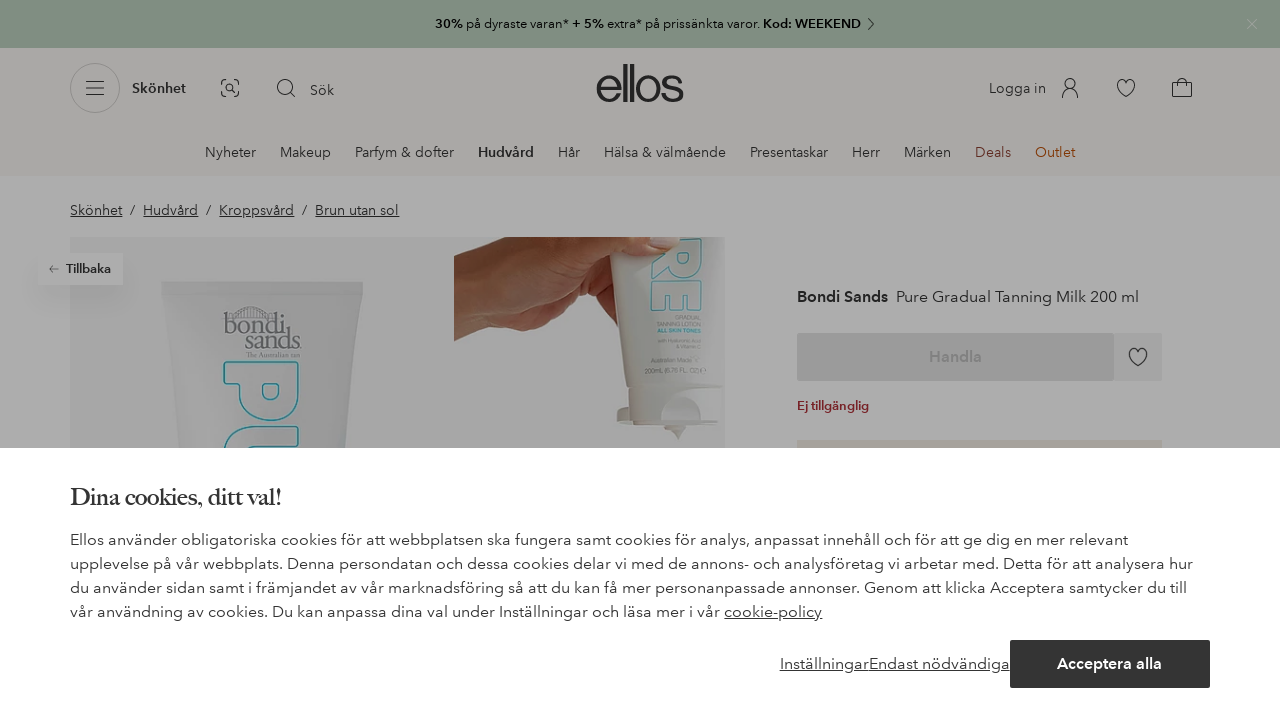

--- FILE ---
content_type: application/javascript; charset=UTF-8
request_url: https://www.ellos.se/_nuxt/80186e4.js
body_size: 372
content:
(window.webpackJsonp=window.webpackJsonp||[]).push([[138],{470:function(n,t,e){"use strict";e.r(t);var l=e(0),component=Object(l.a)({},function(){return(0,this._self._c)("path",{attrs:{"fill-rule":"evenodd",d:"M12.75 7a.75.75 0 11-1.5 0 .75.75 0 011.5 0m-.25 3.5v7a.5.5 0 01-1 0v-7a.5.5 0 011 0M12 21c-4.962 0-9-4.037-9-9s4.038-9 9-9 9 4.037 9 9-4.038 9-9 9m0-19C6.486 2 2 6.486 2 12s4.486 10 10 10 10-4.486 10-10S17.514 2 12 2"}})},[],!1,null,null,null);t.default=component.exports}}]);
//# sourceMappingURL=80186e4.js.map